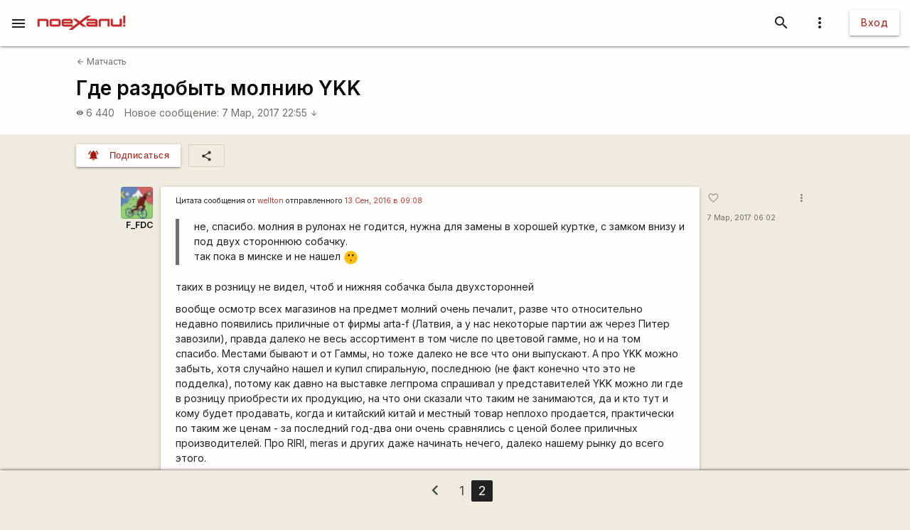

--- FILE ---
content_type: text/html; charset=utf-8
request_url: https://www.google.com/recaptcha/api2/aframe
body_size: 113
content:
<!DOCTYPE HTML><html><head><meta http-equiv="content-type" content="text/html; charset=UTF-8"></head><body><script nonce="Wbx26MhaEjsJHlkvMxlfTQ">/** Anti-fraud and anti-abuse applications only. See google.com/recaptcha */ try{var clients={'sodar':'https://pagead2.googlesyndication.com/pagead/sodar?'};window.addEventListener("message",function(a){try{if(a.source===window.parent){var b=JSON.parse(a.data);var c=clients[b['id']];if(c){var d=document.createElement('img');d.src=c+b['params']+'&rc='+(localStorage.getItem("rc::a")?sessionStorage.getItem("rc::b"):"");window.document.body.appendChild(d);sessionStorage.setItem("rc::e",parseInt(sessionStorage.getItem("rc::e")||0)+1);localStorage.setItem("rc::h",'1768811202488');}}}catch(b){}});window.parent.postMessage("_grecaptcha_ready", "*");}catch(b){}</script></body></html>